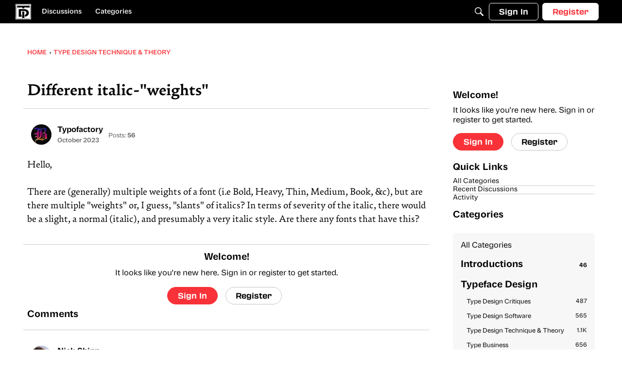

--- FILE ---
content_type: image/svg+xml
request_url: https://us.v-cdn.net/5019405/uploads/ZVELE9MMEHR1/td-logo.svg
body_size: 3914
content:
<?xml version="1.0" encoding="UTF-8"?>
<svg id="Layer_1" data-name="Layer 1" xmlns="http://www.w3.org/2000/svg" version="1.1" viewBox="0 0 2347.08 2347.09">
  <defs>
    <style>
      .cls-1 {
        fill: #000;
      }

      .cls-1, .cls-2, .cls-3 {
        stroke-width: 0px;
      }

      .cls-2 {
        fill: #231f20;
      }

      .cls-3 {
        fill: #fff;
      }

      .cls-4 {
        display: none;
      }
    </style>
  </defs>
  <g class="cls-4">
    <path class="cls-2" d="M-1002.49-600.39c-9.6-2.88-24-8.64-34.08-13.92-5.28-10.56-8.64-39.36-8.64-55.68,0-75.84,70.56-144.48,227.04-144.48,59.52,0,157.92,15.36,187.2,15.36,25.92,0,44.16-7.2,62.4-22.08,7.68,2.4,20.16,8.16,25.44,12.48-16.8,42.72-52.32,100.8-123.84,106.08,0,12.96,1.44,26.88,1.44,40.32,0,19.2-.96,48-3.36,63.84-6.24,5.76-23.04,12.48-32.16,14.88,1.92-20.64,2.88-43.2,2.88-60.96s-1.44-39.36-1.44-54.72v-3.84c-47.52-3.36-132.96-14.4-178.56-14.4-35.52,0-98.4-.96-127.2,23.04,15.84,1.92,34.56,6.24,46.56,9.6-4.32,26.88-26.88,68.16-43.68,84.48ZM-803.78-468.39c-99.84,0-158.88-49.92-158.88-113.28,0-32.16,15.36-63.84,41.76-92.64,22.56-6.72,42.72-11.04,68.16-12-3.84,13.44-5.76,27.84-5.76,43.2,0,37.44,11.04,61.92,35.04,75.36,2.4-1.92,3.36-4.8,3.36-10.56,0-12.96-5.28-40.32-5.28-55.2,0-6.24.48-13.44,2.4-20.64,24.96-14.4,73.44-36.96,98.4-42.24-1.44,8.64-2.4,17.28-2.4,26.4,0,12.96,1.92,37.92,1.92,51.84,0,29.76-17.76,52.32-54.72,61.92,4.8.48,9.12.48,13.92.48,49.44,0,98.4-13.44,148.8-45.6,0,17.76-2.88,39.84-7.68,58.56-36.48,42.24-103.2,74.4-179.04,74.4Z"/>
    <path class="cls-2" d="M-326.66-683.43c-5.76,20.16-7.68,44.16-7.68,60.96,0,12.48,1.44,20.16,1.44,35.04,0,60.96-35.52,88.8-139.68,119.04-42.72,12.48-55.2,27.84-55.2,39.36,0,8.16,4.8,12,12.48,12,28.32,0,84-55.2,130.56-55.2,27.84,0,46.08,17.76,46.08,41.76s-18.72,45.12-57.6,60c-6.72-3.84-12.48-10.08-16.8-15.36.96-1.92,1.92-2.88,1.92-6.24,0-4.32-4.8-9.6-14.88-9.6-26.88,0-65.28,23.52-101.28,23.52-26.88,0-45.12-16.8-45.12-41.28,0-25.92,17.28-47.04,57.12-63.84-25.44-8.64-60.96-22.56-73.92-31.2,4.32-20.16,7.68-36,7.68-52.8v-58.56c-6.72-2.4-13.44-4.8-21.12-8.64,1.44-27.36,23.52-85.92,36.48-95.04,28.8,6.24,81.6,32.64,96,46.08-4.32,20.16-7.68,37.44-7.68,63.84,0,17.28,1.92,37.92,3.36,57.6,10.56,2.4,22.08,5.28,33.6,8.16,1.92-7.2,2.88-15.84,2.88-26.88s-.48-27.84-.96-44.16c-7.68-2.88-15.36-6.24-23.04-9.6,1.44-27.36,18.72-72.96,36.48-95.04,28.8,6.24,74.88,27.36,98.88,46.08Z"/>
    <path class="cls-2" d="M-271.94-729.5c24.96,15.84,55.2,38.4,75.84,57.12,8.16-22.56,17.28-41.28,26.88-57.12,42.72,6.72,99.84,29.28,122.88,46.08-4.32,20.16-7.68,36-7.68,52.8,0,12.48,1.44,28.32,1.44,43.2,0,61.92-48.96,95.52-123.36,119.04-8.16-1.92-16.32-4.32-24.48-6.72,2.88,35.52,4.8,65.28,3.84,78.24-34.08,7.68-82.56,12-119.04,10.08,3.84-37.44,8.64-84,12.48-127.2-5.76-3.36-11.04-7.68-16.8-11.52,4.32-21.6,14.4-53.28,22.56-72.48.48-5.28.48-10.08.48-14.88-9.12-7.2-17.28-14.88-23.04-21.6,4.8-23.52,30.24-74.4,48-95.04ZM-158.18-629.19c-10.56-2.88-19.68-5.76-28.8-9.12-7.68,17.28-12.48,36-13.92,68.64,12.48,3.84,26.4,8.16,39.84,12.48,2.88-11.52,4.32-24.96,4.32-38.4,0-12.48-.48-23.04-1.44-33.6Z"/>
    <path class="cls-2" d="M77.5-468.39c-39.84-9.6-86.88-26.88-115.2-46.08,4.32-20.16,7.68-36,7.68-52.8,0-12.48-1.44-28.32-1.44-43.2,0-61.92,35.52-94.08,156.48-119.04,29.28,17.76,49.44,39.84,69.6,68.16.48,2.4.48,19.2,0,21.6-32.16,25.44-80.16,52.32-119.52,71.04,0,2.4.48,4.8.48,6.72,14.88,3.84,35.04,9.12,52.8,14.88,13.92-11.52,29.76-23.04,43.2-31.68,7.68,3.84,20.64,17.28,24,25.44-20.16,26.4-72.48,68.16-118.08,84.96ZM73.66-601.35c12.96-7.68,24.96-15.36,35.52-21.6-8.16-10.56-16.8-23.04-25.92-36.96-6.24,9.12-10.08,24-10.08,44.16,0,3.84,0,9.12.48,14.4Z"/>
  </g>
  <g class="cls-4">
    <path class="cls-2" d="M668.95-651.22c-9.6-2.88-24-8.64-34.08-13.92-5.28-10.56-8.64-39.36-8.64-55.68,0-75.84,70.56-144.48,227.04-144.48,59.52,0,157.92,15.36,187.2,15.36,25.92,0,44.16-7.2,62.4-22.08,7.68,2.4,20.16,8.16,25.44,12.48-16.8,42.72-52.32,100.8-123.84,106.08,0,12.96,1.44,26.88,1.44,40.32,0,19.2-.96,48-3.36,63.84-6.24,5.76-23.04,12.48-32.16,14.88,1.92-20.64,2.88-43.2,2.88-60.96s-1.44-39.36-1.44-54.72v-3.84c-47.52-3.36-132.96-14.4-178.56-14.4-35.52,0-98.4-.96-127.2,23.04,15.84,1.92,34.56,6.24,46.56,9.6-4.32,26.88-26.88,68.16-43.68,84.48ZM867.67-519.22c-99.84,0-158.88-49.92-158.88-113.28,0-32.16,15.36-63.84,41.76-92.64,22.56-6.72,42.72-11.04,68.16-12-3.84,13.44-5.76,27.84-5.76,43.2,0,37.44,11.04,61.92,35.04,75.36,2.4-1.92,3.36-4.8,3.36-10.56,0-12.96-5.28-40.32-5.28-55.2,0-6.24.48-13.44,2.4-20.64,24.96-14.4,73.44-36.96,98.4-42.24-1.44,8.64-2.4,17.28-2.4,26.4,0,12.96,1.92,37.92,1.92,51.84,0,29.76-17.76,52.32-54.72,61.92,4.8.48,9.12.48,13.92.48,49.44,0,98.4-13.44,148.8-45.6,0,17.76-2.88,39.84-7.68,58.56-36.48,42.24-103.2,74.4-179.04,74.4Z"/>
    <path class="cls-2" d="M1344.79-734.26c-5.76,20.16-7.68,44.16-7.68,60.96,0,12.48,1.44,20.16,1.44,35.04,0,60.96-35.52,88.8-139.68,119.04-42.72,12.48-55.2,27.84-55.2,39.36,0,8.16,4.8,12,12.48,12,28.32,0,84-55.2,130.56-55.2,27.84,0,46.08,17.76,46.08,41.76s-18.72,45.12-57.6,60c-6.72-3.84-12.48-10.08-16.8-15.36.96-1.92,1.92-2.88,1.92-6.24,0-4.32-4.8-9.6-14.88-9.6-26.88,0-65.28,23.52-101.28,23.52-26.88,0-45.12-16.8-45.12-41.28,0-25.92,17.28-47.04,57.12-63.84-25.44-8.64-60.96-22.56-73.92-31.2,4.32-20.16,7.68-36,7.68-52.8v-58.56c-6.72-2.4-13.44-4.8-21.12-8.64,1.44-27.36,23.52-85.92,36.48-95.04,28.8,6.24,81.6,32.64,96,46.08-4.32,20.16-7.68,37.44-7.68,63.84,0,17.28,1.92,37.92,3.36,57.6,10.56,2.4,22.08,5.28,33.6,8.16,1.92-7.2,2.88-15.84,2.88-26.88s-.48-27.84-.96-44.16c-7.68-2.88-15.36-6.24-23.04-9.6,1.44-27.36,18.72-72.96,36.48-95.04,28.8,6.24,74.88,27.36,98.88,46.08Z"/>
    <path class="cls-2" d="M1399.5-780.33c24.96,15.84,55.2,38.4,75.84,57.12,8.16-22.56,17.28-41.28,26.88-57.12,42.72,6.72,99.84,29.28,122.88,46.08-4.32,20.16-7.68,36-7.68,52.8,0,12.48,1.44,28.32,1.44,43.2,0,61.92-48.96,95.52-123.36,119.04-8.16-1.92-16.32-4.32-24.48-6.72,2.88,35.52,4.8,65.28,3.84,78.24-34.08,7.68-82.56,12-119.04,10.08,3.84-37.44,8.64-84,12.48-127.2-5.76-3.36-11.04-7.68-16.8-11.52,4.32-21.6,14.4-53.28,22.56-72.48.48-5.28.48-10.08.48-14.88-9.12-7.2-17.28-14.88-23.04-21.6,4.8-23.52,30.24-74.4,48-95.04ZM1513.26-680.02c-10.56-2.88-19.68-5.76-28.8-9.12-7.68,17.28-12.48,36-13.92,68.64,12.48,3.84,26.4,8.16,39.84,12.48,2.88-11.52,4.32-24.96,4.32-38.4,0-12.48-.48-23.04-1.44-33.6Z"/>
    <path class="cls-2" d="M1748.95-519.22c-39.84-9.6-86.88-26.88-115.2-46.08,4.32-20.16,7.68-36,7.68-52.8,0-12.48-1.44-28.32-1.44-43.2,0-61.92,35.52-94.08,156.48-119.04,29.28,17.76,49.44,39.84,69.6,68.16.48,2.4.48,19.2,0,21.6-32.16,25.44-80.16,52.32-119.52,71.04,0,2.4.48,4.8.48,6.72,14.88,3.84,35.04,9.12,52.8,14.88,13.92-11.52,29.76-23.04,43.2-31.68,7.68,3.84,20.64,17.28,24,25.44-20.16,26.4-72.48,68.16-118.08,84.96ZM1745.11-652.18c12.96-7.68,24.96-15.36,35.52-21.6-8.16-10.56-16.8-23.04-25.92-36.96-6.24,9.12-10.08,24-10.08,44.16,0,3.84,0,9.12.48,14.4Z"/>
  </g>
  <g>
    <path class="cls-3" d="M2420.8,155.46h277.34v142.56h-62.21v777.6h-152.93V298.02h-62.21v-142.56Z"/>
    <path class="cls-3" d="M2843.29,349.86l9.07,187.92c5.18,117.94,16.85,335.67,18.14,441.94h16.85c1.3-106.27,11.66-322.71,16.85-441.94l9.07-187.92h151.63l-80.35,759.46c-11.66,114.05-93.31,168.48-199.58,168.48-27.22,0-55.73-2.59-73.87-7.78v-129.6h79.06c36.29,0,44.06-6.48,50.54-38.88l5.18-25.92h-84.24l-75.17-725.76h156.82Z"/>
    <path class="cls-3" d="M3228.19,349.86l-5.18,111.46h5.18c9.07-80.35,54.43-124.42,117.94-124.42,69.98,0,123.12,57.02,123.12,163.3v425.09c0,106.27-53.14,163.3-119.23,163.3-46.66,0-88.13-31.1-104.98-89.42,6.48,79.06,9.07,167.18,9.07,229.39v41.47h-150.34V349.86h124.42ZM3316.32,513.16c0-32.4-9.07-45.36-31.1-45.36s-31.1,12.96-31.1,45.36v399.17c0,32.4,9.07,45.36,31.1,45.36s31.1-12.96,31.1-45.36v-399.17Z"/>
    <path class="cls-3" d="M3671.42,739.96v172.37c0,32.4,9.07,45.36,31.1,45.36s31.1-12.96,31.1-45.36v-93.31h146.45c1.3,33.7,1.3,54.43,1.3,69.98,0,132.19-68.69,199.58-180.14,199.58s-182.74-67.39-182.74-199.58v-352.51c0-132.19,73.87-199.58,182.74-199.58s178.85,67.39,178.85,199.58v203.47h-208.66ZM3671.42,513.16v103.68h60.91v-103.68c0-32.4-6.48-45.36-29.81-45.36-22.03,0-31.1,12.96-31.1,45.36Z"/>
    <path class="cls-3" d="M2814.79,1980.85c0,128.3-77.76,204.77-207.36,204.77h-162v-920.16h162c129.6,0,207.36,76.46,207.36,204.77v510.63ZM2613.9,2043.06c33.7,0,45.36-10.37,45.36-47.95v-539.14c0-37.58-11.66-47.95-45.36-47.95h-18.14v635.04h18.14Z"/>
    <path class="cls-3" d="M2873.09,1459.86h120.53l-3.89,163.3h11.66c3.89-124.42,34.99-173.67,79.06-173.67,7.78,0,14.26,1.3,15.55,2.59v174.96h-23.33c-42.77,0-49.25,5.18-49.25,44.06v514.51h-150.34v-725.76Z"/>
    <path class="cls-3" d="M3369.45,2185.62l5.18-111.46h-5.18c-7.78,80.35-53.14,124.42-120.53,124.42s-120.53-44.06-120.53-152.93v-117.94c0-117.94,54.43-180.14,159.41-194.4l55.73-7.78v-102.38c0-32.4-9.07-45.36-31.1-45.36-23.33,0-29.81,12.96-29.81,45.36v62.21h-142.56c-3.89-23.33-5.18-33.7-5.18-51.84,0-119.23,67.39-186.62,178.85-186.62s180.14,54.43,180.14,168.48v570.24h-124.42ZM3312.42,2067.69c22.03,0,31.1-12.96,31.1-45.36v-169.78l-29.81,3.89c-23.33,2.59-32.4,14.26-32.4,54.43v111.46c0,32.4,9.07,45.36,31.1,45.36Z"/>
    <path class="cls-3" d="M3685.67,1459.86l14.26,239.76c6.48,115.34,12.96,261.79,15.55,390.1h16.85c2.59-128.3,6.48-274.75,11.66-390.1l10.37-239.76h239.76l10.37,239.76c5.18,115.34,10.37,261.79,12.96,390.1h16.85c2.59-128.3,10.37-274.75,15.55-390.1l11.66-239.76h150.34l-73.87,725.76h-229.39l-11.66-195.7c-6.48-115.34-12.96-305.86-15.55-434.16h-16.85c-3.89,128.3-10.37,318.82-16.85,434.16l-11.66,195.7h-229.39l-76.46-725.76h155.52Z"/>
    <path class="cls-3" d="M4394.58,1849.96v172.37c0,32.4,9.07,45.36,31.1,45.36s31.1-12.96,31.1-45.36v-93.31h146.45c1.3,33.7,1.3,54.43,1.3,69.98,0,132.19-68.69,199.58-180.14,199.58s-182.74-67.39-182.74-199.58v-352.51c0-132.19,73.87-199.58,182.74-199.58s178.85,67.39,178.85,199.58v203.47h-208.66ZM4394.58,1623.16v103.68h60.91v-103.68c0-32.4-6.48-45.36-29.81-45.36-22.03,0-31.1,12.96-31.1,45.36Z"/>
    <path class="cls-3" d="M4660.25,1459.86h120.53l-3.89,163.3h11.66c3.89-124.42,34.99-173.67,79.06-173.67,7.78,0,14.26,1.3,15.55,2.59v174.96h-23.33c-42.77,0-49.25,5.18-49.25,44.06v514.51h-150.34v-725.76Z"/>
    <path class="cls-3" d="M5154.02,1755.35c86.83,59.62,121.82,120.53,121.82,216.43v45.36c0,114.05-73.87,181.44-182.74,181.44s-180.14-67.39-180.14-181.44c0-33.7,1.3-59.62,5.18-88.13h142.56v93.31c0,32.4,9.07,45.36,31.1,45.36s31.1-12.96,31.1-45.36v-41.47c0-47.95-11.66-63.5-80.35-110.16-84.24-57.02-127.01-108.86-127.01-209.95v-32.4c0-114.05,66.1-181.44,181.44-181.44,104.98,0,174.96,67.39,174.96,181.44,0,22.03-1.3,34.99-5.18,57.02h-142.56v-62.21c0-32.4-6.48-45.36-28.51-45.36-23.33,0-27.22,12.96-27.22,45.36v28.51c0,45.36,14.26,55.73,85.54,103.68Z"/>
  </g>
  <path class="cls-1" d="M-6987.16,2149.85c22.53-610.58,22.53-1390.14,0-2000.71,671.41,22.53,1509.55,22.53,2180.96,0-22.53,610.58-22.53,1390.14,0,2000.71-671.41-22.53-1509.55-22.53-2180.96,0ZM-6951.12,2116.05c648.88-20.28,1459.98-20.28,2108.86,0-20.28-590.3-20.28-1342.82,0-1933.12-648.88,20.28-1459.98,20.28-2108.86,0,20.28,590.3,20.28,1342.82,0,1933.12ZM-5725.45,1737.54l-13.52-99.13c177.99-67.59,288.39-225.31,288.39-437.09,0-283.89-189.26-482.15-561.01-482.15-65.34,0-112.65,2.25-157.71,11.27v581.29c0,72.1,2.25,191.51,9.01,247.84l4.51,42.81c6.76,67.59,33.8,81.11,96.88,85.62l-9.01,83.36c-24.78-2.25-139.69-6.76-229.81-6.76-81.11,0-153.21,2.25-254.6,4.51v-27.04l85.62-11.27c65.34-9.01,90.12-29.29,99.13-99.13l4.51-38.3c9.01-81.11,11.27-216.29,11.27-288.39v-207.28c0-72.1-2.25-207.28-11.27-288.39l-4.51-38.3c-9.01-69.84-33.8-90.12-99.13-99.13l-85.62-11.27v-27.04c101.39,2.25,175.74,4.51,254.6,4.51,85.62,0,168.98-2.25,299.66-2.25,522.71,0,770.55,232.06,770.55,533.97,0,286.14-182.5,495.67-497.93,567.77ZM-7068.27,2224.2c720.98-22.53,1622.2-22.53,2343.18,0-22.53-655.64-22.53-1493.78,0-2149.42-720.98,22.53-1622.2,22.53-2343.18,0,22.53,655.64,22.53,1493.78,0,2149.42ZM-5680.39,1906.52l135.18,15.77v27.04c-101.39-2.25-256.85-4.51-358.24-4.51s-243.33,2.25-344.72,4.51v-27.04l135.18-15.77c65.34-6.76,90.12-24.78,99.13-94.63l4.51-38.3c9.01-81.11,11.27-216.29,11.27-423.57v-565.52c63.09,0,144.2,11.27,202.78,33.8v531.72c0,207.28,2.25,342.46,11.27,423.57l4.51,38.3c9.01,69.84,42.81,87.87,99.13,94.63ZM-5795.3,590.73c-63.09-9.01-135.18-13.52-202.78-13.52v-103.64c-40.56-2.25-58.58-2.25-76.6-2.25-101.39,0-452.86,18.02-549.75,38.3l-42.81,9.01c-72.1,15.77-90.12,38.3-99.13,99.13l-15.77,117.16h-27.04v-383.02c99.13,9.01,254.6,15.77,380.77,15.77h1063.44c126.17,0,281.63-6.76,380.77-15.77v383.02h-27.04l-15.77-114.91c-9.01-60.83-29.29-85.62-99.13-101.39l-42.81-9.01c-96.88-20.28-448.36-38.3-549.75-38.3-18.02,0-36.05,0-76.6,2.25v117.16Z"/>
  <path class="cls-1" d="M-4274.84,760.19h812.45c484.62,0,812.45,228.06,812.45,610.53,0,325.46-256.56,551.14-622.41,598.65v-313.58c106.9-35.63,237.56-109.28,237.56-285.07,0-201.93-175.79-311.2-439.48-311.2h-429.98v622.41h99.77v299.32h-470.37V760.19ZM-4524.28,513.13V213.8h1995.5v299.32h-824.33v137.78h-370.59v-137.78h-800.58ZM-3353.11,1168.79v1002.5h-370.59v-1002.5h370.59ZM-4700.07,2347.09h2347.09V0h-2347.09v2347.09Z"/>
  <path class="cls-1" d="M-2265.84,2268.61c22.57-611.6,22.57-1568.48,0-2180.08,672.53,22.57,1512.06,22.57,2184.59,0-22.57,611.6-22.57,1568.48,0,2180.08-672.53-22.57-1512.06-22.57-2184.59,0ZM-2229.73,2234.76c649.96-20.31,1462.41-20.31,2112.37,0-20.31-591.28-20.31-1521.09,0-2112.37-649.96,20.31-1462.41,20.31-2112.37,0,20.31,591.28,20.31,1521.09,0,2112.37ZM-2347.08,2343.09c722.18-22.57,1624.9-22.57,2347.08,0C-22.57,1686.36-22.57,670.79,0,14.06c-722.18,22.57-1624.9,22.57-2347.08,0,22.57,656.73,22.57,1672.3,0,2329.03ZM-1879.92,785.89h771.83c460.39,0,771.83,216.65,771.83,580,0,309.18-243.74,523.58-591.28,568.72l-4.51-279.84c106.07-36.11,230.19-121.87,230.19-288.87,0-191.83-167-311.44-417.51-311.44h-408.48v622.88h99.3l-4.51,268.56h-446.85c11.28-191.83,15.8-383.66,15.8-575.49,2.26-194.09-4.51-390.43-15.8-584.51ZM-2116.89,551.18v-284.36c315.95,11.28,631.91,15.8,945.6,15.8,318.21,2.26,634.16-4.51,950.12-15.8v284.36c-261.79-6.77-552.92-11.28-805.68-15.8v148.95c-27.08-2.26-54.16-2.26-81.25-2.26h-225.68v-146.69c-252.76,4.51-530.35,9.03-783.11,15.8ZM-1024.59,1169.55c0,306.93,9.03,638.68,20.31,956.89h-352.06c11.28-318.21,20.31-649.96,20.31-968.17h216.65c29.34,0,72.22,4.51,94.79,11.28Z"/>
  <path class="cls-3" d="M81.25,2268.61c22.57-611.6,22.57-1568.48,0-2180.08,672.53,22.57,1512.06,22.57,2184.59,0-22.57,611.6-22.57,1568.48,0,2180.08-672.53-22.57-1512.06-22.57-2184.59,0ZM117.35,2234.76c649.96-20.31,1462.41-20.31,2112.37,0-20.31-591.28-20.31-1521.09,0-2112.37-649.96,20.31-1462.41,20.31-2112.37,0,20.31,591.28,20.31,1521.09,0,2112.37ZM0,2343.09c722.18-22.57,1624.9-22.57,2347.08,0-22.57-656.73-22.57-1672.3,0-2329.03C1624.9,36.63,722.18,36.63,0,14.06,22.57,670.79,22.57,1686.36,0,2343.09ZM467.16,785.89h771.83c460.39,0,771.83,216.65,771.83,580,0,309.18-243.74,523.58-591.28,568.72l-4.51-279.84c106.07-36.11,230.19-121.87,230.19-288.87,0-191.83-167-311.44-417.51-311.44h-408.48v622.88h99.3l-4.51,268.56h-446.85c11.28-191.83,15.8-383.66,15.8-575.49,2.26-194.09-4.51-390.43-15.8-584.51ZM230.19,551.18v-284.36c315.95,11.28,631.91,15.8,945.6,15.8,318.21,2.26,634.16-4.51,950.12-15.8v284.36c-261.79-6.77-552.92-11.28-805.68-15.8v148.95c-27.08-2.26-54.16-2.26-81.25-2.26h-225.68v-146.69c-252.76,4.51-530.35,9.03-783.11,15.8ZM1322.49,1169.55c0,306.93,9.03,638.68,20.31,956.89h-352.06c11.28-318.21,20.31-649.96,20.31-968.17h216.65c29.34,0,72.22,4.51,94.79,11.28Z"/>
</svg>

--- FILE ---
content_type: application/x-javascript
request_url: https://typedrawers.com/dist/v2/forum/chunks/addons/dashboard/MembersSearchDomain.CaGU7W4a.min.js
body_size: -113
content:
const __vite__mapDeps=(i,m=__vite__mapDeps,d=(m.f||(m.f=["../theme-foundation/forum.ygDCXjQl.css"])))=>i.map(i=>d[i]);
import{S as e,_ as o}from"../../../entries/forum.BDopSZAH.min.js";const _=new e("members",()=>o(()=>import("./MembersSearchDomain.loadable.BJ--9Tsy.min.js"),__vite__mapDeps([0]),import.meta.url));export{_ as M};
